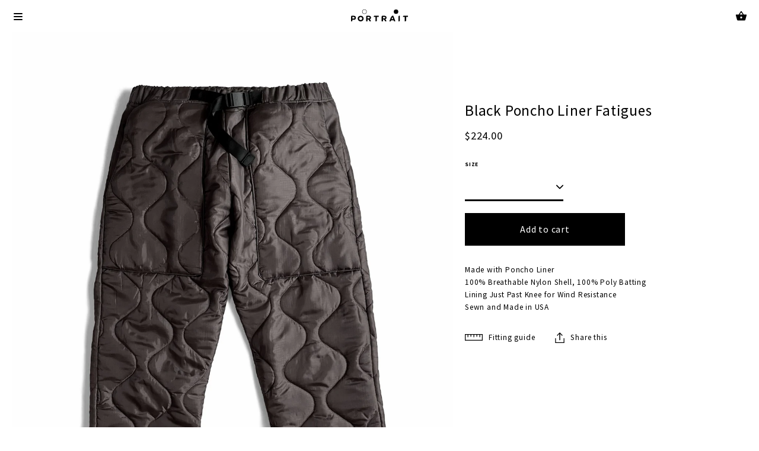

--- FILE ---
content_type: text/html; charset=utf-8
request_url: https://o-portrait-o.com/collections/all/products/poncho-liner-fatigues-black
body_size: 14480
content:
<!doctype html>
<head>
  <title>Black Poncho Liner Fatigues</title>
  <meta charset="utf-8">
  <meta http-equiv="X-UA-Compatible" content="IE=edge,chrome=1">
  <meta name="description" content="Made with Poncho Liner100% Breathable Nylon Shell, 100% Poly BattingLining Just Past Knee for Wind ResistanceSewn and Made in USA">
  <link rel="canonical" href="https://o-portrait-o.com/products/poncho-liner-fatigues-black">
  <link rel="icon" type="image/png" href="//o-portrait-o.com/cdn/shop/files/Screenshot_2019-12-11_at_1.14.19_AM.jpeg?v=1613573231">
  <meta name="viewport" content="width=device-width,initial-scale=1,shrink-to-fit=no">
  <style>
    @font-face {
  font-family: "Source Sans Pro";
  font-weight: 400;
  font-style: normal;
  src: url("//o-portrait-o.com/cdn/fonts/source_sans_pro/sourcesanspro_n4.50ae3e156aed9a794db7e94c4d00984c7b66616c.woff2") format("woff2"),
       url("//o-portrait-o.com/cdn/fonts/source_sans_pro/sourcesanspro_n4.d1662e048bd96ae7123e46600ff9744c0d84502d.woff") format("woff");
}

    @font-face {
  font-family: "Source Sans Pro";
  font-weight: 600;
  font-style: normal;
  src: url("//o-portrait-o.com/cdn/fonts/source_sans_pro/sourcesanspro_n6.cdbfc001bf7647698fff34a09dc1c625e4008e01.woff2") format("woff2"),
       url("//o-portrait-o.com/cdn/fonts/source_sans_pro/sourcesanspro_n6.75b644b223b15254f28282d56f730f2224564c8d.woff") format("woff");
}

  </style>
  <script>window.performance && window.performance.mark && window.performance.mark('shopify.content_for_header.start');</script><meta id="shopify-digital-wallet" name="shopify-digital-wallet" content="/9937649715/digital_wallets/dialog">
<meta name="shopify-checkout-api-token" content="6a01edb90cddd88592d124d1887b69e6">
<link rel="alternate" type="application/json+oembed" href="https://o-portrait-o.com/products/poncho-liner-fatigues-black.oembed">
<script async="async" src="/checkouts/internal/preloads.js?locale=en-US"></script>
<link rel="preconnect" href="https://shop.app" crossorigin="anonymous">
<script async="async" src="https://shop.app/checkouts/internal/preloads.js?locale=en-US&shop_id=9937649715" crossorigin="anonymous"></script>
<script id="apple-pay-shop-capabilities" type="application/json">{"shopId":9937649715,"countryCode":"US","currencyCode":"USD","merchantCapabilities":["supports3DS"],"merchantId":"gid:\/\/shopify\/Shop\/9937649715","merchantName":"P O R T R A I T","requiredBillingContactFields":["postalAddress","email"],"requiredShippingContactFields":["postalAddress","email"],"shippingType":"shipping","supportedNetworks":["visa","masterCard","amex","discover","elo","jcb"],"total":{"type":"pending","label":"P O R T R A I T","amount":"1.00"},"shopifyPaymentsEnabled":true,"supportsSubscriptions":true}</script>
<script id="shopify-features" type="application/json">{"accessToken":"6a01edb90cddd88592d124d1887b69e6","betas":["rich-media-storefront-analytics"],"domain":"o-portrait-o.com","predictiveSearch":true,"shopId":9937649715,"locale":"en"}</script>
<script>var Shopify = Shopify || {};
Shopify.shop = "portraitseoul.myshopify.com";
Shopify.locale = "en";
Shopify.currency = {"active":"USD","rate":"1.0"};
Shopify.country = "US";
Shopify.theme = {"name":"[LIVE] A121519-SethPublished","id":80232677427,"schema_name":"Themekit template theme","schema_version":"1.0.0","theme_store_id":null,"role":"main"};
Shopify.theme.handle = "null";
Shopify.theme.style = {"id":null,"handle":null};
Shopify.cdnHost = "o-portrait-o.com/cdn";
Shopify.routes = Shopify.routes || {};
Shopify.routes.root = "/";</script>
<script type="module">!function(o){(o.Shopify=o.Shopify||{}).modules=!0}(window);</script>
<script>!function(o){function n(){var o=[];function n(){o.push(Array.prototype.slice.apply(arguments))}return n.q=o,n}var t=o.Shopify=o.Shopify||{};t.loadFeatures=n(),t.autoloadFeatures=n()}(window);</script>
<script>
  window.ShopifyPay = window.ShopifyPay || {};
  window.ShopifyPay.apiHost = "shop.app\/pay";
  window.ShopifyPay.redirectState = null;
</script>
<script id="shop-js-analytics" type="application/json">{"pageType":"product"}</script>
<script defer="defer" async type="module" src="//o-portrait-o.com/cdn/shopifycloud/shop-js/modules/v2/client.init-shop-cart-sync_BN7fPSNr.en.esm.js"></script>
<script defer="defer" async type="module" src="//o-portrait-o.com/cdn/shopifycloud/shop-js/modules/v2/chunk.common_Cbph3Kss.esm.js"></script>
<script defer="defer" async type="module" src="//o-portrait-o.com/cdn/shopifycloud/shop-js/modules/v2/chunk.modal_DKumMAJ1.esm.js"></script>
<script type="module">
  await import("//o-portrait-o.com/cdn/shopifycloud/shop-js/modules/v2/client.init-shop-cart-sync_BN7fPSNr.en.esm.js");
await import("//o-portrait-o.com/cdn/shopifycloud/shop-js/modules/v2/chunk.common_Cbph3Kss.esm.js");
await import("//o-portrait-o.com/cdn/shopifycloud/shop-js/modules/v2/chunk.modal_DKumMAJ1.esm.js");

  window.Shopify.SignInWithShop?.initShopCartSync?.({"fedCMEnabled":true,"windoidEnabled":true});

</script>
<script>
  window.Shopify = window.Shopify || {};
  if (!window.Shopify.featureAssets) window.Shopify.featureAssets = {};
  window.Shopify.featureAssets['shop-js'] = {"shop-cart-sync":["modules/v2/client.shop-cart-sync_CJVUk8Jm.en.esm.js","modules/v2/chunk.common_Cbph3Kss.esm.js","modules/v2/chunk.modal_DKumMAJ1.esm.js"],"init-fed-cm":["modules/v2/client.init-fed-cm_7Fvt41F4.en.esm.js","modules/v2/chunk.common_Cbph3Kss.esm.js","modules/v2/chunk.modal_DKumMAJ1.esm.js"],"init-shop-email-lookup-coordinator":["modules/v2/client.init-shop-email-lookup-coordinator_Cc088_bR.en.esm.js","modules/v2/chunk.common_Cbph3Kss.esm.js","modules/v2/chunk.modal_DKumMAJ1.esm.js"],"init-windoid":["modules/v2/client.init-windoid_hPopwJRj.en.esm.js","modules/v2/chunk.common_Cbph3Kss.esm.js","modules/v2/chunk.modal_DKumMAJ1.esm.js"],"shop-button":["modules/v2/client.shop-button_B0jaPSNF.en.esm.js","modules/v2/chunk.common_Cbph3Kss.esm.js","modules/v2/chunk.modal_DKumMAJ1.esm.js"],"shop-cash-offers":["modules/v2/client.shop-cash-offers_DPIskqss.en.esm.js","modules/v2/chunk.common_Cbph3Kss.esm.js","modules/v2/chunk.modal_DKumMAJ1.esm.js"],"shop-toast-manager":["modules/v2/client.shop-toast-manager_CK7RT69O.en.esm.js","modules/v2/chunk.common_Cbph3Kss.esm.js","modules/v2/chunk.modal_DKumMAJ1.esm.js"],"init-shop-cart-sync":["modules/v2/client.init-shop-cart-sync_BN7fPSNr.en.esm.js","modules/v2/chunk.common_Cbph3Kss.esm.js","modules/v2/chunk.modal_DKumMAJ1.esm.js"],"init-customer-accounts-sign-up":["modules/v2/client.init-customer-accounts-sign-up_CfPf4CXf.en.esm.js","modules/v2/client.shop-login-button_DeIztwXF.en.esm.js","modules/v2/chunk.common_Cbph3Kss.esm.js","modules/v2/chunk.modal_DKumMAJ1.esm.js"],"pay-button":["modules/v2/client.pay-button_CgIwFSYN.en.esm.js","modules/v2/chunk.common_Cbph3Kss.esm.js","modules/v2/chunk.modal_DKumMAJ1.esm.js"],"init-customer-accounts":["modules/v2/client.init-customer-accounts_DQ3x16JI.en.esm.js","modules/v2/client.shop-login-button_DeIztwXF.en.esm.js","modules/v2/chunk.common_Cbph3Kss.esm.js","modules/v2/chunk.modal_DKumMAJ1.esm.js"],"avatar":["modules/v2/client.avatar_BTnouDA3.en.esm.js"],"init-shop-for-new-customer-accounts":["modules/v2/client.init-shop-for-new-customer-accounts_CsZy_esa.en.esm.js","modules/v2/client.shop-login-button_DeIztwXF.en.esm.js","modules/v2/chunk.common_Cbph3Kss.esm.js","modules/v2/chunk.modal_DKumMAJ1.esm.js"],"shop-follow-button":["modules/v2/client.shop-follow-button_BRMJjgGd.en.esm.js","modules/v2/chunk.common_Cbph3Kss.esm.js","modules/v2/chunk.modal_DKumMAJ1.esm.js"],"checkout-modal":["modules/v2/client.checkout-modal_B9Drz_yf.en.esm.js","modules/v2/chunk.common_Cbph3Kss.esm.js","modules/v2/chunk.modal_DKumMAJ1.esm.js"],"shop-login-button":["modules/v2/client.shop-login-button_DeIztwXF.en.esm.js","modules/v2/chunk.common_Cbph3Kss.esm.js","modules/v2/chunk.modal_DKumMAJ1.esm.js"],"lead-capture":["modules/v2/client.lead-capture_DXYzFM3R.en.esm.js","modules/v2/chunk.common_Cbph3Kss.esm.js","modules/v2/chunk.modal_DKumMAJ1.esm.js"],"shop-login":["modules/v2/client.shop-login_CA5pJqmO.en.esm.js","modules/v2/chunk.common_Cbph3Kss.esm.js","modules/v2/chunk.modal_DKumMAJ1.esm.js"],"payment-terms":["modules/v2/client.payment-terms_BxzfvcZJ.en.esm.js","modules/v2/chunk.common_Cbph3Kss.esm.js","modules/v2/chunk.modal_DKumMAJ1.esm.js"]};
</script>
<script>(function() {
  var isLoaded = false;
  function asyncLoad() {
    if (isLoaded) return;
    isLoaded = true;
    var urls = ["https:\/\/chimpstatic.com\/mcjs-connected\/js\/users\/09de94457efe328598bd8ed4a\/faedc138320d9d8d14a737f44.js?shop=portraitseoul.myshopify.com"];
    for (var i = 0; i < urls.length; i++) {
      var s = document.createElement('script');
      s.type = 'text/javascript';
      s.async = true;
      s.src = urls[i];
      var x = document.getElementsByTagName('script')[0];
      x.parentNode.insertBefore(s, x);
    }
  };
  if(window.attachEvent) {
    window.attachEvent('onload', asyncLoad);
  } else {
    window.addEventListener('load', asyncLoad, false);
  }
})();</script>
<script id="__st">var __st={"a":9937649715,"offset":-18000,"reqid":"95cdcd93-6f42-48f4-86c0-5ffeb93755e0-1769969610","pageurl":"o-portrait-o.com\/collections\/all\/products\/poncho-liner-fatigues-black","u":"102b682c160a","p":"product","rtyp":"product","rid":6661213356083};</script>
<script>window.ShopifyPaypalV4VisibilityTracking = true;</script>
<script id="captcha-bootstrap">!function(){'use strict';const t='contact',e='account',n='new_comment',o=[[t,t],['blogs',n],['comments',n],[t,'customer']],c=[[e,'customer_login'],[e,'guest_login'],[e,'recover_customer_password'],[e,'create_customer']],r=t=>t.map((([t,e])=>`form[action*='/${t}']:not([data-nocaptcha='true']) input[name='form_type'][value='${e}']`)).join(','),a=t=>()=>t?[...document.querySelectorAll(t)].map((t=>t.form)):[];function s(){const t=[...o],e=r(t);return a(e)}const i='password',u='form_key',d=['recaptcha-v3-token','g-recaptcha-response','h-captcha-response',i],f=()=>{try{return window.sessionStorage}catch{return}},m='__shopify_v',_=t=>t.elements[u];function p(t,e,n=!1){try{const o=window.sessionStorage,c=JSON.parse(o.getItem(e)),{data:r}=function(t){const{data:e,action:n}=t;return t[m]||n?{data:e,action:n}:{data:t,action:n}}(c);for(const[e,n]of Object.entries(r))t.elements[e]&&(t.elements[e].value=n);n&&o.removeItem(e)}catch(o){console.error('form repopulation failed',{error:o})}}const l='form_type',E='cptcha';function T(t){t.dataset[E]=!0}const w=window,h=w.document,L='Shopify',v='ce_forms',y='captcha';let A=!1;((t,e)=>{const n=(g='f06e6c50-85a8-45c8-87d0-21a2b65856fe',I='https://cdn.shopify.com/shopifycloud/storefront-forms-hcaptcha/ce_storefront_forms_captcha_hcaptcha.v1.5.2.iife.js',D={infoText:'Protected by hCaptcha',privacyText:'Privacy',termsText:'Terms'},(t,e,n)=>{const o=w[L][v],c=o.bindForm;if(c)return c(t,g,e,D).then(n);var r;o.q.push([[t,g,e,D],n]),r=I,A||(h.body.append(Object.assign(h.createElement('script'),{id:'captcha-provider',async:!0,src:r})),A=!0)});var g,I,D;w[L]=w[L]||{},w[L][v]=w[L][v]||{},w[L][v].q=[],w[L][y]=w[L][y]||{},w[L][y].protect=function(t,e){n(t,void 0,e),T(t)},Object.freeze(w[L][y]),function(t,e,n,w,h,L){const[v,y,A,g]=function(t,e,n){const i=e?o:[],u=t?c:[],d=[...i,...u],f=r(d),m=r(i),_=r(d.filter((([t,e])=>n.includes(e))));return[a(f),a(m),a(_),s()]}(w,h,L),I=t=>{const e=t.target;return e instanceof HTMLFormElement?e:e&&e.form},D=t=>v().includes(t);t.addEventListener('submit',(t=>{const e=I(t);if(!e)return;const n=D(e)&&!e.dataset.hcaptchaBound&&!e.dataset.recaptchaBound,o=_(e),c=g().includes(e)&&(!o||!o.value);(n||c)&&t.preventDefault(),c&&!n&&(function(t){try{if(!f())return;!function(t){const e=f();if(!e)return;const n=_(t);if(!n)return;const o=n.value;o&&e.removeItem(o)}(t);const e=Array.from(Array(32),(()=>Math.random().toString(36)[2])).join('');!function(t,e){_(t)||t.append(Object.assign(document.createElement('input'),{type:'hidden',name:u})),t.elements[u].value=e}(t,e),function(t,e){const n=f();if(!n)return;const o=[...t.querySelectorAll(`input[type='${i}']`)].map((({name:t})=>t)),c=[...d,...o],r={};for(const[a,s]of new FormData(t).entries())c.includes(a)||(r[a]=s);n.setItem(e,JSON.stringify({[m]:1,action:t.action,data:r}))}(t,e)}catch(e){console.error('failed to persist form',e)}}(e),e.submit())}));const S=(t,e)=>{t&&!t.dataset[E]&&(n(t,e.some((e=>e===t))),T(t))};for(const o of['focusin','change'])t.addEventListener(o,(t=>{const e=I(t);D(e)&&S(e,y())}));const B=e.get('form_key'),M=e.get(l),P=B&&M;t.addEventListener('DOMContentLoaded',(()=>{const t=y();if(P)for(const e of t)e.elements[l].value===M&&p(e,B);[...new Set([...A(),...v().filter((t=>'true'===t.dataset.shopifyCaptcha))])].forEach((e=>S(e,t)))}))}(h,new URLSearchParams(w.location.search),n,t,e,['guest_login'])})(!0,!0)}();</script>
<script integrity="sha256-4kQ18oKyAcykRKYeNunJcIwy7WH5gtpwJnB7kiuLZ1E=" data-source-attribution="shopify.loadfeatures" defer="defer" src="//o-portrait-o.com/cdn/shopifycloud/storefront/assets/storefront/load_feature-a0a9edcb.js" crossorigin="anonymous"></script>
<script crossorigin="anonymous" defer="defer" src="//o-portrait-o.com/cdn/shopifycloud/storefront/assets/shopify_pay/storefront-65b4c6d7.js?v=20250812"></script>
<script data-source-attribution="shopify.dynamic_checkout.dynamic.init">var Shopify=Shopify||{};Shopify.PaymentButton=Shopify.PaymentButton||{isStorefrontPortableWallets:!0,init:function(){window.Shopify.PaymentButton.init=function(){};var t=document.createElement("script");t.src="https://o-portrait-o.com/cdn/shopifycloud/portable-wallets/latest/portable-wallets.en.js",t.type="module",document.head.appendChild(t)}};
</script>
<script data-source-attribution="shopify.dynamic_checkout.buyer_consent">
  function portableWalletsHideBuyerConsent(e){var t=document.getElementById("shopify-buyer-consent"),n=document.getElementById("shopify-subscription-policy-button");t&&n&&(t.classList.add("hidden"),t.setAttribute("aria-hidden","true"),n.removeEventListener("click",e))}function portableWalletsShowBuyerConsent(e){var t=document.getElementById("shopify-buyer-consent"),n=document.getElementById("shopify-subscription-policy-button");t&&n&&(t.classList.remove("hidden"),t.removeAttribute("aria-hidden"),n.addEventListener("click",e))}window.Shopify?.PaymentButton&&(window.Shopify.PaymentButton.hideBuyerConsent=portableWalletsHideBuyerConsent,window.Shopify.PaymentButton.showBuyerConsent=portableWalletsShowBuyerConsent);
</script>
<script data-source-attribution="shopify.dynamic_checkout.cart.bootstrap">document.addEventListener("DOMContentLoaded",(function(){function t(){return document.querySelector("shopify-accelerated-checkout-cart, shopify-accelerated-checkout")}if(t())Shopify.PaymentButton.init();else{new MutationObserver((function(e,n){t()&&(Shopify.PaymentButton.init(),n.disconnect())})).observe(document.body,{childList:!0,subtree:!0})}}));
</script>
<link id="shopify-accelerated-checkout-styles" rel="stylesheet" media="screen" href="https://o-portrait-o.com/cdn/shopifycloud/portable-wallets/latest/accelerated-checkout-backwards-compat.css" crossorigin="anonymous">
<style id="shopify-accelerated-checkout-cart">
        #shopify-buyer-consent {
  margin-top: 1em;
  display: inline-block;
  width: 100%;
}

#shopify-buyer-consent.hidden {
  display: none;
}

#shopify-subscription-policy-button {
  background: none;
  border: none;
  padding: 0;
  text-decoration: underline;
  font-size: inherit;
  cursor: pointer;
}

#shopify-subscription-policy-button::before {
  box-shadow: none;
}

      </style>

<script>window.performance && window.performance.mark && window.performance.mark('shopify.content_for_header.end');</script>
  
  <script src="//o-portrait-o.com/cdn/shop/t/23/assets/bundle.js?v=107788938420203073731576543960" type="text/javascript"></script>
<meta property="og:image" content="https://cdn.shopify.com/s/files/1/0099/3764/9715/products/blackfront.jpg?v=1642397296" />
<meta property="og:image:secure_url" content="https://cdn.shopify.com/s/files/1/0099/3764/9715/products/blackfront.jpg?v=1642397296" />
<meta property="og:image:width" content="3000" />
<meta property="og:image:height" content="4000" />
<link href="https://monorail-edge.shopifysvc.com" rel="dns-prefetch">
<script>(function(){if ("sendBeacon" in navigator && "performance" in window) {try {var session_token_from_headers = performance.getEntriesByType('navigation')[0].serverTiming.find(x => x.name == '_s').description;} catch {var session_token_from_headers = undefined;}var session_cookie_matches = document.cookie.match(/_shopify_s=([^;]*)/);var session_token_from_cookie = session_cookie_matches && session_cookie_matches.length === 2 ? session_cookie_matches[1] : "";var session_token = session_token_from_headers || session_token_from_cookie || "";function handle_abandonment_event(e) {var entries = performance.getEntries().filter(function(entry) {return /monorail-edge.shopifysvc.com/.test(entry.name);});if (!window.abandonment_tracked && entries.length === 0) {window.abandonment_tracked = true;var currentMs = Date.now();var navigation_start = performance.timing.navigationStart;var payload = {shop_id: 9937649715,url: window.location.href,navigation_start,duration: currentMs - navigation_start,session_token,page_type: "product"};window.navigator.sendBeacon("https://monorail-edge.shopifysvc.com/v1/produce", JSON.stringify({schema_id: "online_store_buyer_site_abandonment/1.1",payload: payload,metadata: {event_created_at_ms: currentMs,event_sent_at_ms: currentMs}}));}}window.addEventListener('pagehide', handle_abandonment_event);}}());</script>
<script id="web-pixels-manager-setup">(function e(e,d,r,n,o){if(void 0===o&&(o={}),!Boolean(null===(a=null===(i=window.Shopify)||void 0===i?void 0:i.analytics)||void 0===a?void 0:a.replayQueue)){var i,a;window.Shopify=window.Shopify||{};var t=window.Shopify;t.analytics=t.analytics||{};var s=t.analytics;s.replayQueue=[],s.publish=function(e,d,r){return s.replayQueue.push([e,d,r]),!0};try{self.performance.mark("wpm:start")}catch(e){}var l=function(){var e={modern:/Edge?\/(1{2}[4-9]|1[2-9]\d|[2-9]\d{2}|\d{4,})\.\d+(\.\d+|)|Firefox\/(1{2}[4-9]|1[2-9]\d|[2-9]\d{2}|\d{4,})\.\d+(\.\d+|)|Chrom(ium|e)\/(9{2}|\d{3,})\.\d+(\.\d+|)|(Maci|X1{2}).+ Version\/(15\.\d+|(1[6-9]|[2-9]\d|\d{3,})\.\d+)([,.]\d+|)( \(\w+\)|)( Mobile\/\w+|) Safari\/|Chrome.+OPR\/(9{2}|\d{3,})\.\d+\.\d+|(CPU[ +]OS|iPhone[ +]OS|CPU[ +]iPhone|CPU IPhone OS|CPU iPad OS)[ +]+(15[._]\d+|(1[6-9]|[2-9]\d|\d{3,})[._]\d+)([._]\d+|)|Android:?[ /-](13[3-9]|1[4-9]\d|[2-9]\d{2}|\d{4,})(\.\d+|)(\.\d+|)|Android.+Firefox\/(13[5-9]|1[4-9]\d|[2-9]\d{2}|\d{4,})\.\d+(\.\d+|)|Android.+Chrom(ium|e)\/(13[3-9]|1[4-9]\d|[2-9]\d{2}|\d{4,})\.\d+(\.\d+|)|SamsungBrowser\/([2-9]\d|\d{3,})\.\d+/,legacy:/Edge?\/(1[6-9]|[2-9]\d|\d{3,})\.\d+(\.\d+|)|Firefox\/(5[4-9]|[6-9]\d|\d{3,})\.\d+(\.\d+|)|Chrom(ium|e)\/(5[1-9]|[6-9]\d|\d{3,})\.\d+(\.\d+|)([\d.]+$|.*Safari\/(?![\d.]+ Edge\/[\d.]+$))|(Maci|X1{2}).+ Version\/(10\.\d+|(1[1-9]|[2-9]\d|\d{3,})\.\d+)([,.]\d+|)( \(\w+\)|)( Mobile\/\w+|) Safari\/|Chrome.+OPR\/(3[89]|[4-9]\d|\d{3,})\.\d+\.\d+|(CPU[ +]OS|iPhone[ +]OS|CPU[ +]iPhone|CPU IPhone OS|CPU iPad OS)[ +]+(10[._]\d+|(1[1-9]|[2-9]\d|\d{3,})[._]\d+)([._]\d+|)|Android:?[ /-](13[3-9]|1[4-9]\d|[2-9]\d{2}|\d{4,})(\.\d+|)(\.\d+|)|Mobile Safari.+OPR\/([89]\d|\d{3,})\.\d+\.\d+|Android.+Firefox\/(13[5-9]|1[4-9]\d|[2-9]\d{2}|\d{4,})\.\d+(\.\d+|)|Android.+Chrom(ium|e)\/(13[3-9]|1[4-9]\d|[2-9]\d{2}|\d{4,})\.\d+(\.\d+|)|Android.+(UC? ?Browser|UCWEB|U3)[ /]?(15\.([5-9]|\d{2,})|(1[6-9]|[2-9]\d|\d{3,})\.\d+)\.\d+|SamsungBrowser\/(5\.\d+|([6-9]|\d{2,})\.\d+)|Android.+MQ{2}Browser\/(14(\.(9|\d{2,})|)|(1[5-9]|[2-9]\d|\d{3,})(\.\d+|))(\.\d+|)|K[Aa][Ii]OS\/(3\.\d+|([4-9]|\d{2,})\.\d+)(\.\d+|)/},d=e.modern,r=e.legacy,n=navigator.userAgent;return n.match(d)?"modern":n.match(r)?"legacy":"unknown"}(),u="modern"===l?"modern":"legacy",c=(null!=n?n:{modern:"",legacy:""})[u],f=function(e){return[e.baseUrl,"/wpm","/b",e.hashVersion,"modern"===e.buildTarget?"m":"l",".js"].join("")}({baseUrl:d,hashVersion:r,buildTarget:u}),m=function(e){var d=e.version,r=e.bundleTarget,n=e.surface,o=e.pageUrl,i=e.monorailEndpoint;return{emit:function(e){var a=e.status,t=e.errorMsg,s=(new Date).getTime(),l=JSON.stringify({metadata:{event_sent_at_ms:s},events:[{schema_id:"web_pixels_manager_load/3.1",payload:{version:d,bundle_target:r,page_url:o,status:a,surface:n,error_msg:t},metadata:{event_created_at_ms:s}}]});if(!i)return console&&console.warn&&console.warn("[Web Pixels Manager] No Monorail endpoint provided, skipping logging."),!1;try{return self.navigator.sendBeacon.bind(self.navigator)(i,l)}catch(e){}var u=new XMLHttpRequest;try{return u.open("POST",i,!0),u.setRequestHeader("Content-Type","text/plain"),u.send(l),!0}catch(e){return console&&console.warn&&console.warn("[Web Pixels Manager] Got an unhandled error while logging to Monorail."),!1}}}}({version:r,bundleTarget:l,surface:e.surface,pageUrl:self.location.href,monorailEndpoint:e.monorailEndpoint});try{o.browserTarget=l,function(e){var d=e.src,r=e.async,n=void 0===r||r,o=e.onload,i=e.onerror,a=e.sri,t=e.scriptDataAttributes,s=void 0===t?{}:t,l=document.createElement("script"),u=document.querySelector("head"),c=document.querySelector("body");if(l.async=n,l.src=d,a&&(l.integrity=a,l.crossOrigin="anonymous"),s)for(var f in s)if(Object.prototype.hasOwnProperty.call(s,f))try{l.dataset[f]=s[f]}catch(e){}if(o&&l.addEventListener("load",o),i&&l.addEventListener("error",i),u)u.appendChild(l);else{if(!c)throw new Error("Did not find a head or body element to append the script");c.appendChild(l)}}({src:f,async:!0,onload:function(){if(!function(){var e,d;return Boolean(null===(d=null===(e=window.Shopify)||void 0===e?void 0:e.analytics)||void 0===d?void 0:d.initialized)}()){var d=window.webPixelsManager.init(e)||void 0;if(d){var r=window.Shopify.analytics;r.replayQueue.forEach((function(e){var r=e[0],n=e[1],o=e[2];d.publishCustomEvent(r,n,o)})),r.replayQueue=[],r.publish=d.publishCustomEvent,r.visitor=d.visitor,r.initialized=!0}}},onerror:function(){return m.emit({status:"failed",errorMsg:"".concat(f," has failed to load")})},sri:function(e){var d=/^sha384-[A-Za-z0-9+/=]+$/;return"string"==typeof e&&d.test(e)}(c)?c:"",scriptDataAttributes:o}),m.emit({status:"loading"})}catch(e){m.emit({status:"failed",errorMsg:(null==e?void 0:e.message)||"Unknown error"})}}})({shopId: 9937649715,storefrontBaseUrl: "https://o-portrait-o.com",extensionsBaseUrl: "https://extensions.shopifycdn.com/cdn/shopifycloud/web-pixels-manager",monorailEndpoint: "https://monorail-edge.shopifysvc.com/unstable/produce_batch",surface: "storefront-renderer",enabledBetaFlags: ["2dca8a86"],webPixelsConfigList: [{"id":"77692979","configuration":"{\"pixel_id\":\"2643419319320527\",\"pixel_type\":\"facebook_pixel\",\"metaapp_system_user_token\":\"-\"}","eventPayloadVersion":"v1","runtimeContext":"OPEN","scriptVersion":"ca16bc87fe92b6042fbaa3acc2fbdaa6","type":"APP","apiClientId":2329312,"privacyPurposes":["ANALYTICS","MARKETING","SALE_OF_DATA"],"dataSharingAdjustments":{"protectedCustomerApprovalScopes":["read_customer_address","read_customer_email","read_customer_name","read_customer_personal_data","read_customer_phone"]}},{"id":"shopify-app-pixel","configuration":"{}","eventPayloadVersion":"v1","runtimeContext":"STRICT","scriptVersion":"0450","apiClientId":"shopify-pixel","type":"APP","privacyPurposes":["ANALYTICS","MARKETING"]},{"id":"shopify-custom-pixel","eventPayloadVersion":"v1","runtimeContext":"LAX","scriptVersion":"0450","apiClientId":"shopify-pixel","type":"CUSTOM","privacyPurposes":["ANALYTICS","MARKETING"]}],isMerchantRequest: false,initData: {"shop":{"name":"P O R T R A I T","paymentSettings":{"currencyCode":"USD"},"myshopifyDomain":"portraitseoul.myshopify.com","countryCode":"US","storefrontUrl":"https:\/\/o-portrait-o.com"},"customer":null,"cart":null,"checkout":null,"productVariants":[{"price":{"amount":224.0,"currencyCode":"USD"},"product":{"title":"Black Poncho Liner Fatigues","vendor":"Portrait","id":"6661213356083","untranslatedTitle":"Black Poncho Liner Fatigues","url":"\/products\/poncho-liner-fatigues-black","type":"Pants"},"id":"39976570880051","image":{"src":"\/\/o-portrait-o.com\/cdn\/shop\/products\/blackfront.jpg?v=1642397296"},"sku":"3","title":"M\/L","untranslatedTitle":"M\/L"},{"price":{"amount":224.0,"currencyCode":"USD"},"product":{"title":"Black Poncho Liner Fatigues","vendor":"Portrait","id":"6661213356083","untranslatedTitle":"Black Poncho Liner Fatigues","url":"\/products\/poncho-liner-fatigues-black","type":"Pants"},"id":"39976570912819","image":{"src":"\/\/o-portrait-o.com\/cdn\/shop\/products\/blackfront.jpg?v=1642397296"},"sku":"4","title":"L\/XL","untranslatedTitle":"L\/XL"}],"purchasingCompany":null},},"https://o-portrait-o.com/cdn","1d2a099fw23dfb22ep557258f5m7a2edbae",{"modern":"","legacy":""},{"shopId":"9937649715","storefrontBaseUrl":"https:\/\/o-portrait-o.com","extensionBaseUrl":"https:\/\/extensions.shopifycdn.com\/cdn\/shopifycloud\/web-pixels-manager","surface":"storefront-renderer","enabledBetaFlags":"[\"2dca8a86\"]","isMerchantRequest":"false","hashVersion":"1d2a099fw23dfb22ep557258f5m7a2edbae","publish":"custom","events":"[[\"page_viewed\",{}],[\"product_viewed\",{\"productVariant\":{\"price\":{\"amount\":224.0,\"currencyCode\":\"USD\"},\"product\":{\"title\":\"Black Poncho Liner Fatigues\",\"vendor\":\"Portrait\",\"id\":\"6661213356083\",\"untranslatedTitle\":\"Black Poncho Liner Fatigues\",\"url\":\"\/products\/poncho-liner-fatigues-black\",\"type\":\"Pants\"},\"id\":\"39976570880051\",\"image\":{\"src\":\"\/\/o-portrait-o.com\/cdn\/shop\/products\/blackfront.jpg?v=1642397296\"},\"sku\":\"3\",\"title\":\"M\/L\",\"untranslatedTitle\":\"M\/L\"}}]]"});</script><script>
  window.ShopifyAnalytics = window.ShopifyAnalytics || {};
  window.ShopifyAnalytics.meta = window.ShopifyAnalytics.meta || {};
  window.ShopifyAnalytics.meta.currency = 'USD';
  var meta = {"product":{"id":6661213356083,"gid":"gid:\/\/shopify\/Product\/6661213356083","vendor":"Portrait","type":"Pants","handle":"poncho-liner-fatigues-black","variants":[{"id":39976570880051,"price":22400,"name":"Black Poncho Liner Fatigues - M\/L","public_title":"M\/L","sku":"3"},{"id":39976570912819,"price":22400,"name":"Black Poncho Liner Fatigues - L\/XL","public_title":"L\/XL","sku":"4"}],"remote":false},"page":{"pageType":"product","resourceType":"product","resourceId":6661213356083,"requestId":"95cdcd93-6f42-48f4-86c0-5ffeb93755e0-1769969610"}};
  for (var attr in meta) {
    window.ShopifyAnalytics.meta[attr] = meta[attr];
  }
</script>
<script class="analytics">
  (function () {
    var customDocumentWrite = function(content) {
      var jquery = null;

      if (window.jQuery) {
        jquery = window.jQuery;
      } else if (window.Checkout && window.Checkout.$) {
        jquery = window.Checkout.$;
      }

      if (jquery) {
        jquery('body').append(content);
      }
    };

    var hasLoggedConversion = function(token) {
      if (token) {
        return document.cookie.indexOf('loggedConversion=' + token) !== -1;
      }
      return false;
    }

    var setCookieIfConversion = function(token) {
      if (token) {
        var twoMonthsFromNow = new Date(Date.now());
        twoMonthsFromNow.setMonth(twoMonthsFromNow.getMonth() + 2);

        document.cookie = 'loggedConversion=' + token + '; expires=' + twoMonthsFromNow;
      }
    }

    var trekkie = window.ShopifyAnalytics.lib = window.trekkie = window.trekkie || [];
    if (trekkie.integrations) {
      return;
    }
    trekkie.methods = [
      'identify',
      'page',
      'ready',
      'track',
      'trackForm',
      'trackLink'
    ];
    trekkie.factory = function(method) {
      return function() {
        var args = Array.prototype.slice.call(arguments);
        args.unshift(method);
        trekkie.push(args);
        return trekkie;
      };
    };
    for (var i = 0; i < trekkie.methods.length; i++) {
      var key = trekkie.methods[i];
      trekkie[key] = trekkie.factory(key);
    }
    trekkie.load = function(config) {
      trekkie.config = config || {};
      trekkie.config.initialDocumentCookie = document.cookie;
      var first = document.getElementsByTagName('script')[0];
      var script = document.createElement('script');
      script.type = 'text/javascript';
      script.onerror = function(e) {
        var scriptFallback = document.createElement('script');
        scriptFallback.type = 'text/javascript';
        scriptFallback.onerror = function(error) {
                var Monorail = {
      produce: function produce(monorailDomain, schemaId, payload) {
        var currentMs = new Date().getTime();
        var event = {
          schema_id: schemaId,
          payload: payload,
          metadata: {
            event_created_at_ms: currentMs,
            event_sent_at_ms: currentMs
          }
        };
        return Monorail.sendRequest("https://" + monorailDomain + "/v1/produce", JSON.stringify(event));
      },
      sendRequest: function sendRequest(endpointUrl, payload) {
        // Try the sendBeacon API
        if (window && window.navigator && typeof window.navigator.sendBeacon === 'function' && typeof window.Blob === 'function' && !Monorail.isIos12()) {
          var blobData = new window.Blob([payload], {
            type: 'text/plain'
          });

          if (window.navigator.sendBeacon(endpointUrl, blobData)) {
            return true;
          } // sendBeacon was not successful

        } // XHR beacon

        var xhr = new XMLHttpRequest();

        try {
          xhr.open('POST', endpointUrl);
          xhr.setRequestHeader('Content-Type', 'text/plain');
          xhr.send(payload);
        } catch (e) {
          console.log(e);
        }

        return false;
      },
      isIos12: function isIos12() {
        return window.navigator.userAgent.lastIndexOf('iPhone; CPU iPhone OS 12_') !== -1 || window.navigator.userAgent.lastIndexOf('iPad; CPU OS 12_') !== -1;
      }
    };
    Monorail.produce('monorail-edge.shopifysvc.com',
      'trekkie_storefront_load_errors/1.1',
      {shop_id: 9937649715,
      theme_id: 80232677427,
      app_name: "storefront",
      context_url: window.location.href,
      source_url: "//o-portrait-o.com/cdn/s/trekkie.storefront.c59ea00e0474b293ae6629561379568a2d7c4bba.min.js"});

        };
        scriptFallback.async = true;
        scriptFallback.src = '//o-portrait-o.com/cdn/s/trekkie.storefront.c59ea00e0474b293ae6629561379568a2d7c4bba.min.js';
        first.parentNode.insertBefore(scriptFallback, first);
      };
      script.async = true;
      script.src = '//o-portrait-o.com/cdn/s/trekkie.storefront.c59ea00e0474b293ae6629561379568a2d7c4bba.min.js';
      first.parentNode.insertBefore(script, first);
    };
    trekkie.load(
      {"Trekkie":{"appName":"storefront","development":false,"defaultAttributes":{"shopId":9937649715,"isMerchantRequest":null,"themeId":80232677427,"themeCityHash":"8649297120623349165","contentLanguage":"en","currency":"USD","eventMetadataId":"87b232a3-f293-42af-b322-63b8b161f874"},"isServerSideCookieWritingEnabled":true,"monorailRegion":"shop_domain","enabledBetaFlags":["65f19447","b5387b81"]},"Session Attribution":{},"S2S":{"facebookCapiEnabled":true,"source":"trekkie-storefront-renderer","apiClientId":580111}}
    );

    var loaded = false;
    trekkie.ready(function() {
      if (loaded) return;
      loaded = true;

      window.ShopifyAnalytics.lib = window.trekkie;

      var originalDocumentWrite = document.write;
      document.write = customDocumentWrite;
      try { window.ShopifyAnalytics.merchantGoogleAnalytics.call(this); } catch(error) {};
      document.write = originalDocumentWrite;

      window.ShopifyAnalytics.lib.page(null,{"pageType":"product","resourceType":"product","resourceId":6661213356083,"requestId":"95cdcd93-6f42-48f4-86c0-5ffeb93755e0-1769969610","shopifyEmitted":true});

      var match = window.location.pathname.match(/checkouts\/(.+)\/(thank_you|post_purchase)/)
      var token = match? match[1]: undefined;
      if (!hasLoggedConversion(token)) {
        setCookieIfConversion(token);
        window.ShopifyAnalytics.lib.track("Viewed Product",{"currency":"USD","variantId":39976570880051,"productId":6661213356083,"productGid":"gid:\/\/shopify\/Product\/6661213356083","name":"Black Poncho Liner Fatigues - M\/L","price":"224.00","sku":"3","brand":"Portrait","variant":"M\/L","category":"Pants","nonInteraction":true,"remote":false},undefined,undefined,{"shopifyEmitted":true});
      window.ShopifyAnalytics.lib.track("monorail:\/\/trekkie_storefront_viewed_product\/1.1",{"currency":"USD","variantId":39976570880051,"productId":6661213356083,"productGid":"gid:\/\/shopify\/Product\/6661213356083","name":"Black Poncho Liner Fatigues - M\/L","price":"224.00","sku":"3","brand":"Portrait","variant":"M\/L","category":"Pants","nonInteraction":true,"remote":false,"referer":"https:\/\/o-portrait-o.com\/collections\/all\/products\/poncho-liner-fatigues-black"});
      }
    });


        var eventsListenerScript = document.createElement('script');
        eventsListenerScript.async = true;
        eventsListenerScript.src = "//o-portrait-o.com/cdn/shopifycloud/storefront/assets/shop_events_listener-3da45d37.js";
        document.getElementsByTagName('head')[0].appendChild(eventsListenerScript);

})();</script>
<script
  defer
  src="https://o-portrait-o.com/cdn/shopifycloud/perf-kit/shopify-perf-kit-3.1.0.min.js"
  data-application="storefront-renderer"
  data-shop-id="9937649715"
  data-render-region="gcp-us-central1"
  data-page-type="product"
  data-theme-instance-id="80232677427"
  data-theme-name="Themekit template theme"
  data-theme-version="1.0.0"
  data-monorail-region="shop_domain"
  data-resource-timing-sampling-rate="10"
  data-shs="true"
  data-shs-beacon="true"
  data-shs-export-with-fetch="true"
  data-shs-logs-sample-rate="1"
  data-shs-beacon-endpoint="https://o-portrait-o.com/api/collect"
></script>
</head>


<body class="template-product"><header class="header full-width" data-module="header">
  <a class="menu-toggle rel" :class="{ active: state.menuActive }" @click="toggleMenu">
    <div class="menu-toggle__outer">
      <div class="menu-toggle__inner"></div>
    </div>
  </a>
  <a class="header__logo-container" href="https://o-portrait-o.com"><div class="header__logo">
  <svg xmlns="http://www.w3.org/2000/svg" viewBox="0 0 467.19 100.3"><title>8ElementsAsset 2MARK</title><g id="Layer_2" data-name="Layer 2"><g id="Layer_1-2" data-name="Layer 1"><path d="M363.54,97.92,346.93,53.14a.66.66,0,0,0-.62-.43h-8.57a1.31,1.31,0,0,0-1.08.58l-9.28,12.08a1.59,1.59,0,0,0-.15.29L314.91,99a.67.67,0,0,0,.62.89h10.13a.65.65,0,0,0,.62-.43l3-8.18a.51.51,0,0,1,.09-.16h0a.47.47,0,0,1,.1-.1v0l.1-.06.05,0,.1,0H349.4l1.79,4.91A6.87,6.87,0,0,0,360,99.88l3.15-1.16A.62.62,0,0,0,363.54,97.92ZM333.33,80.23l5.47-15.09a.65.65,0,0,1,1.23,0l5.47,15.09a.65.65,0,0,1-.61.88H333.94A.65.65,0,0,1,333.33,80.23Z"/><path d="M79,53.08C65.16,53.08,55,63.27,55,76.69S65.16,100.3,79,100.3,103.1,90.12,103.1,76.69,92.92,53.08,79,53.08ZM79,89.3c-7.41,0-12.85-5.44-12.85-12.61S71.63,64.09,79,64.09s12.85,5.44,12.85,12.6S86.45,89.3,79,89.3Z"/><path d="M22.73,53.08H4.87a1.32,1.32,0,0,0-1.09.58L.23,58.89a1.32,1.32,0,0,0-.23.74v40a.65.65,0,0,0,.66.65H3.83a7.23,7.23,0,0,0,7.23-7.23V87.74a.67.67,0,0,1,.66-.66H22.26a17,17,0,1,0,.47-34ZM22,77.1H11.72a.66.66,0,0,1-.66-.66V63.86a.67.67,0,0,1,.66-.66H22.46c3.65,0,6.34,3.38,6.34,7A6.81,6.81,0,0,1,22,77.1Z"/><path d="M155,83.8a.66.66,0,0,1,.28-1,15.26,15.26,0,0,0,8.93-14c0-7.83-6.21-15.92-16.73-15.92H128.7a1.32,1.32,0,0,0-1.09.57l-3.55,5.24a1.3,1.3,0,0,0-.23.74v40a.66.66,0,0,0,.66.66h9.74a.66.66,0,0,0,.66-.66V85.22a.67.67,0,0,1,.66-.66h7.08a.65.65,0,0,1,.55.3L151,97a7.23,7.23,0,0,0,10,2.13l2.35-1.62a.66.66,0,0,0,.19-.91Zm-19.41-9a.66.66,0,0,1-.66-.66V63.5a.66.66,0,0,1,.66-.66H147.1a6.1,6.1,0,0,1,6.21,5.94c0,3.3-2.7,6-6.68,6Z"/><path d="M282.33,83.8a.66.66,0,0,1,.28-1,15.26,15.26,0,0,0,8.93-14c0-7.83-6.21-15.92-16.73-15.92H256.07a1.3,1.3,0,0,0-1.09.57l-3.56,5.24a1.37,1.37,0,0,0-.22.74v40a.66.66,0,0,0,.65.66h9.75a.66.66,0,0,0,.66-.66V85.22a.66.66,0,0,1,.66-.66H270a.65.65,0,0,1,.55.3L278.4,97a7.23,7.23,0,0,0,10,2.13l2.35-1.62a.66.66,0,0,0,.19-.91Zm-19.41-9a.66.66,0,0,1-.66-.66V63.5a.66.66,0,0,1,.66-.66h11.55a6.1,6.1,0,0,1,6.21,5.94c0,3.3-2.7,6-6.68,6Z"/><path d="M226.56,53.08H190.8a1.34,1.34,0,0,0-1.09.58l-3.55,5.23a1.32,1.32,0,0,0-.23.74v2.91a.66.66,0,0,0,.66.66h13.73a.67.67,0,0,1,.66.66V99.65a.65.65,0,0,0,.65.65h3.31a7.22,7.22,0,0,0,7.23-7.23V63.86a.67.67,0,0,1,.66-.66h13.73a.66.66,0,0,0,.66-.66v-8.8A.67.67,0,0,0,226.56,53.08Z"/><path d="M466.54,53.08H430.78a1.32,1.32,0,0,0-1.09.58l-3.55,5.23a1.32,1.32,0,0,0-.23.74v2.91a.65.65,0,0,0,.66.66h13.72a.66.66,0,0,1,.66.66V99.65a.66.66,0,0,0,.66.65h3.31a7.23,7.23,0,0,0,7.23-7.23V63.86a.67.67,0,0,1,.66-.66h13.73a.65.65,0,0,0,.65-.66v-8.8A.66.66,0,0,0,466.54,53.08Z"/><path d="M393.81,53.08h5.8a.66.66,0,0,1,.66.66V93.07A7.23,7.23,0,0,1,393,100.3h-3.45a.65.65,0,0,1-.65-.65v-40a1.39,1.39,0,0,1,.22-.74l3.56-5.23A1.31,1.31,0,0,1,393.81,53.08Z"/><circle cx="369.27" cy="18.54" r="18.54"/><path d="M109.91,2.72A15.82,15.82,0,1,1,94.08,18.54,15.84,15.84,0,0,1,109.91,2.72m0-2.72a18.54,18.54,0,1,0,18.53,18.54A18.54,18.54,0,0,0,109.91,0Z"/></g></g></svg>
</div></a>
  <a class="cart-toggle" href="/cart"><svg xmlns="http://www.w3.org/2000/svg" viewBox="0 0 24 24">
  <path d="M0 0h24v24H0z" fill="none"/>
  <path d="M17.21 9l-4.38-6.56c-.19-.28-.51-.42-.83-.42-.32 0-.64.14-.83.43L6.79 9H2c-.55 0-1 .45-1 1 0 .09.01.18.04.27l2.54 9.27c.23.84 1 1.46 1.92 1.46h13c.92 0 1.69-.62 1.93-1.46l2.54-9.27L23 10c0-.55-.45-1-1-1h-4.79zM9 9l3-4.4L15 9H9zm3 8c-1.1 0-2-.9-2-2s.9-2 2-2 2 .9 2 2-.9 2-2 2z"/>
</svg>
</a>
  <!-- <div class="header__right-nav"> -->
    <!--<a href="https://o-portrait-o.com/customer_authentication/redirect?locale=en&amp;region_country=US" id="customer_login_link">log in </a><a href="https://shopify.com/9937649715/account?locale=en" id="customer_register_link">register</a>-->

  <!-- </div> -->
</header>

<div data-module="pdp" @close-fit-guide="closeFitGuide">
  <div class="pdp-container container">
    <carousel inline-template>
      <div class="pdp-gallery rel" ref="carousel">
        
          <img class="carousel-item" src="//o-portrait-o.com/cdn/shop/products/blackfront_1200x.jpg?v=1642397296" alt="Black Poncho Liner Fatigues">
        
          <img class="carousel-item" src="//o-portrait-o.com/cdn/shop/products/blackversion_1200x.jpg?v=1642397296" alt="Black Poncho Liner Fatigues">
        
          <img class="carousel-item" src="//o-portrait-o.com/cdn/shop/products/blackwaist_1200x.jpg?v=1642397296" alt="Black Poncho Liner Fatigues">
        
      </div>
    </carousel>
    <div class="pdp-form">
      <h1 class="pdp__title">Black Poncho Liner Fatigues</h1>
      <div class="pdp__price">$224.00</div>

      <form action="/cart/add" method="POST">
        <pdp-form :product="{&quot;id&quot;:6661213356083,&quot;title&quot;:&quot;Black Poncho Liner Fatigues&quot;,&quot;handle&quot;:&quot;poncho-liner-fatigues-black&quot;,&quot;description&quot;:&quot;\u003cmeta charset=\&quot;UTF-8\&quot;\u003e\n\u003ch5 data-mce-fragment=\&quot;1\&quot;\u003e\n\u003cstrong data-mce-fragment=\&quot;1\&quot;\u003eMade with Poncho Liner\u003c\/strong\u003e\u003cbr data-mce-fragment=\&quot;1\&quot;\u003e\u003cstrong data-mce-fragment=\&quot;1\&quot;\u003e100% Breathable Nylon Shell, 100% Poly Batting\u003c\/strong\u003e\u003cbr data-mce-fragment=\&quot;1\&quot;\u003e\u003cstrong data-mce-fragment=\&quot;1\&quot;\u003eLining Just Past Knee for Wind Resistance\u003c\/strong\u003e\u003cbr data-mce-fragment=\&quot;1\&quot;\u003e\u003cstrong data-mce-fragment=\&quot;1\&quot;\u003eSewn and Made in USA\u003c\/strong\u003e\n\u003c\/h5\u003e&quot;,&quot;published_at&quot;:&quot;2022-01-17T00:29:23-05:00&quot;,&quot;created_at&quot;:&quot;2022-01-17T00:28:13-05:00&quot;,&quot;vendor&quot;:&quot;Portrait&quot;,&quot;type&quot;:&quot;Pants&quot;,&quot;tags&quot;:[],&quot;price&quot;:22400,&quot;price_min&quot;:22400,&quot;price_max&quot;:22400,&quot;available&quot;:false,&quot;price_varies&quot;:false,&quot;compare_at_price&quot;:null,&quot;compare_at_price_min&quot;:0,&quot;compare_at_price_max&quot;:0,&quot;compare_at_price_varies&quot;:false,&quot;variants&quot;:[{&quot;id&quot;:39976570880051,&quot;title&quot;:&quot;M\/L&quot;,&quot;option1&quot;:&quot;M\/L&quot;,&quot;option2&quot;:null,&quot;option3&quot;:null,&quot;sku&quot;:&quot;3&quot;,&quot;requires_shipping&quot;:true,&quot;taxable&quot;:true,&quot;featured_image&quot;:null,&quot;available&quot;:false,&quot;name&quot;:&quot;Black Poncho Liner Fatigues - M\/L&quot;,&quot;public_title&quot;:&quot;M\/L&quot;,&quot;options&quot;:[&quot;M\/L&quot;],&quot;price&quot;:22400,&quot;weight&quot;:454,&quot;compare_at_price&quot;:null,&quot;inventory_management&quot;:&quot;shopify&quot;,&quot;barcode&quot;:&quot;&quot;,&quot;requires_selling_plan&quot;:false,&quot;selling_plan_allocations&quot;:[]},{&quot;id&quot;:39976570912819,&quot;title&quot;:&quot;L\/XL&quot;,&quot;option1&quot;:&quot;L\/XL&quot;,&quot;option2&quot;:null,&quot;option3&quot;:null,&quot;sku&quot;:&quot;4&quot;,&quot;requires_shipping&quot;:true,&quot;taxable&quot;:true,&quot;featured_image&quot;:null,&quot;available&quot;:false,&quot;name&quot;:&quot;Black Poncho Liner Fatigues - L\/XL&quot;,&quot;public_title&quot;:&quot;L\/XL&quot;,&quot;options&quot;:[&quot;L\/XL&quot;],&quot;price&quot;:22400,&quot;weight&quot;:454,&quot;compare_at_price&quot;:null,&quot;inventory_management&quot;:&quot;shopify&quot;,&quot;barcode&quot;:&quot;&quot;,&quot;requires_selling_plan&quot;:false,&quot;selling_plan_allocations&quot;:[]}],&quot;images&quot;:[&quot;\/\/o-portrait-o.com\/cdn\/shop\/products\/blackfront.jpg?v=1642397296&quot;,&quot;\/\/o-portrait-o.com\/cdn\/shop\/products\/blackversion.jpg?v=1642397296&quot;,&quot;\/\/o-portrait-o.com\/cdn\/shop\/products\/blackwaist.jpg?v=1642397296&quot;],&quot;featured_image&quot;:&quot;\/\/o-portrait-o.com\/cdn\/shop\/products\/blackfront.jpg?v=1642397296&quot;,&quot;options&quot;:[&quot;Size&quot;],&quot;media&quot;:[{&quot;alt&quot;:null,&quot;id&quot;:20872540192819,&quot;position&quot;:1,&quot;preview_image&quot;:{&quot;aspect_ratio&quot;:0.75,&quot;height&quot;:4000,&quot;width&quot;:3000,&quot;src&quot;:&quot;\/\/o-portrait-o.com\/cdn\/shop\/products\/blackfront.jpg?v=1642397296&quot;},&quot;aspect_ratio&quot;:0.75,&quot;height&quot;:4000,&quot;media_type&quot;:&quot;image&quot;,&quot;src&quot;:&quot;\/\/o-portrait-o.com\/cdn\/shop\/products\/blackfront.jpg?v=1642397296&quot;,&quot;width&quot;:3000},{&quot;alt&quot;:null,&quot;id&quot;:20872540225587,&quot;position&quot;:2,&quot;preview_image&quot;:{&quot;aspect_ratio&quot;:0.75,&quot;height&quot;:4000,&quot;width&quot;:3000,&quot;src&quot;:&quot;\/\/o-portrait-o.com\/cdn\/shop\/products\/blackversion.jpg?v=1642397296&quot;},&quot;aspect_ratio&quot;:0.75,&quot;height&quot;:4000,&quot;media_type&quot;:&quot;image&quot;,&quot;src&quot;:&quot;\/\/o-portrait-o.com\/cdn\/shop\/products\/blackversion.jpg?v=1642397296&quot;,&quot;width&quot;:3000},{&quot;alt&quot;:null,&quot;id&quot;:20872540258355,&quot;position&quot;:3,&quot;preview_image&quot;:{&quot;aspect_ratio&quot;:0.75,&quot;height&quot;:4000,&quot;width&quot;:3000,&quot;src&quot;:&quot;\/\/o-portrait-o.com\/cdn\/shop\/products\/blackwaist.jpg?v=1642397296&quot;},&quot;aspect_ratio&quot;:0.75,&quot;height&quot;:4000,&quot;media_type&quot;:&quot;image&quot;,&quot;src&quot;:&quot;\/\/o-portrait-o.com\/cdn\/shop\/products\/blackwaist.jpg?v=1642397296&quot;,&quot;width&quot;:3000}],&quot;requires_selling_plan&quot;:false,&quot;selling_plan_groups&quot;:[],&quot;content&quot;:&quot;\u003cmeta charset=\&quot;UTF-8\&quot;\u003e\n\u003ch5 data-mce-fragment=\&quot;1\&quot;\u003e\n\u003cstrong data-mce-fragment=\&quot;1\&quot;\u003eMade with Poncho Liner\u003c\/strong\u003e\u003cbr data-mce-fragment=\&quot;1\&quot;\u003e\u003cstrong data-mce-fragment=\&quot;1\&quot;\u003e100% Breathable Nylon Shell, 100% Poly Batting\u003c\/strong\u003e\u003cbr data-mce-fragment=\&quot;1\&quot;\u003e\u003cstrong data-mce-fragment=\&quot;1\&quot;\u003eLining Just Past Knee for Wind Resistance\u003c\/strong\u003e\u003cbr data-mce-fragment=\&quot;1\&quot;\u003e\u003cstrong data-mce-fragment=\&quot;1\&quot;\u003eSewn and Made in USA\u003c\/strong\u003e\n\u003c\/h5\u003e&quot;}" inline-template>
          <div><div class="pdp-options"><div class="option__wrapper">
                    <label class="option__label" for="option1">
                      Size
                    </label>
                    <div class="option__select-wrapper rel">
                      <select class="option__select" id="option1" name="Size" @change="updateSelection">
                          <option value="M/L" disabled>M/L - Sold Out</option>
                        
                          <option value="L/XL" disabled>L/XL - Sold Out</option>
                        
                      </select>
                      <div class="icon-select"><?xml version="1.0" encoding="UTF-8"?>
<svg viewBox="0 0 499 285" version="1.1" xmlns="http://www.w3.org/2000/svg" xmlns:xlink="http://www.w3.org/1999/xlink">
  <path d="M-2.66453526e-14,35 C-0.00506788343,20.8412166 8.52093753,8.07408275 21.6011171,2.65374389 C34.6812967,-2.76659497 49.7387394,0.227715938 59.75,10.24 L249.49,199.99 L439.23,10.24 C448.072323,1.39767621 460.960291,-2.05564449 473.039129,1.18087043 C485.117968,4.41738535 494.552615,13.8520323 497.78913,25.9308709 C501.025644,38.0097095 497.572324,50.8976767 488.73,59.74 L274.24,274.24 C267.676124,280.804546 258.773196,284.492525 249.49,284.492525 C240.206804,284.492525 231.303876,280.804546 224.74,274.24 L10.25,59.74 C3.67855857,53.1850295 -0.0101375586,44.2817766 -2.66453526e-14,35 Z" fill="#000000" fill-rule="nonzero"></path>
</svg>
</div>
                    </div> 
                  </div>
                
              </div>
            
            <input type="hidden" name="id" :value="activeVariant.id" />
          </div>
        </pdp-form>

        <input type="hidden" name="quantity" value="1" min="1">
        <button type="submit" class="add-to-cart">Add to cart</button>
      </form>

      <div class="pdp__description"><meta charset="UTF-8">
<h5 data-mce-fragment="1">
<strong data-mce-fragment="1">Made with Poncho Liner</strong><br data-mce-fragment="1"><strong data-mce-fragment="1">100% Breathable Nylon Shell, 100% Poly Batting</strong><br data-mce-fragment="1"><strong data-mce-fragment="1">Lining Just Past Knee for Wind Resistance</strong><br data-mce-fragment="1"><strong data-mce-fragment="1">Sewn and Made in USA</strong>
</h5></div>
      <div class="pdp-form-footer f">
        <a class="pdp-form-footer__link f aic" @click="openFitGuide"><div class="pdp-form-footer__icon f aic"><svg class="icon icon-ruler" xmlns="http://www.w3.org/2000/svg" width="36" height="13" viewBox="0 0 36 13">
  <title>Ruler Icon</title>
  <path fill="currentColor" fill-rule="evenodd" d="M5.25 6.2V1.5H1.5v10h33v-10h-3.75v4.7h-1.5V1.5h-4.5v3.7h-1.5V1.5h-4.5v4.7h-1.5V1.5h-4.5v3.7h-1.5V1.5h-4.5v4.7h-1.5zM0 0v13h36V0H0z" clip-rule="evenodd"></path>
</svg>
</div> Fitting guide</a>
        <div class="pdp-form-footer__link f aic rel" @click="toggleSharing"><div class="pdp-form-footer__icon f aic jce"><svg class="icon icon-share" xmlns="http://www.w3.org/2000/svg" width="18" height="21" viewBox="0 0 18 21">
  <title>Share Icon</title>
  <path fill="currentColor" fill-rule="evenodd" d="M9.545.56L9 0l-.545.56-5.143 5.286 1.09 1.122L8.23 3.035V15.45H9.77V3.035l3.826 3.933 1.091-1.122L9.545.561zM0 11.75V21h18v-9.25h-1.543v7.664H1.543V11.75H0z" clip-rule="evenodd"></path>
</svg>
</div>Share this<div class="social-sharing f jsb aic" v-show="state.sharingActive">
  <a target="_blank" href="//www.facebook.com/sharer.php?u=https://o-portrait-o.com" class="social-sharing__link">
    <svg aria-hidden="true" focusable="false" role="presentation" class="icon icon-facebook" viewBox="0 0 32 32"><path d="M18.56 31.36V17.28h4.48l.64-5.12h-5.12v-3.2c0-1.28.64-2.56 2.56-2.56h2.56V1.28H19.2c-3.84 0-7.04 2.56-7.04 7.04v3.84H7.68v5.12h4.48v14.08h6.4z"/></svg>
  </a>
  <a target="_blank" href="//twitter.com/share?text=&amp;url=https://o-portrait-o.com" class="social-sharing__link">
    <svg aria-hidden="true" focusable="false" role="presentation" class="icon icon-twitter" viewBox="0 0 32 32"><path d="M31.281 6.733q-1.304 1.924-3.13 3.26 0 .13.033.408t.033.408q0 2.543-.75 5.086t-2.282 4.858-3.635 4.108-5.053 2.869-6.341 1.076q-5.282 0-9.65-2.836.913.065 1.5.065 4.401 0 7.857-2.673-2.054-.033-3.668-1.255t-2.266-3.146q.554.13 1.206.13.88 0 1.663-.261-2.184-.456-3.619-2.184t-1.435-3.977v-.065q1.239.652 2.836.717-1.271-.848-2.021-2.233t-.75-2.983q0-1.63.815-3.195 2.38 2.967 5.754 4.678t7.319 1.907q-.228-.815-.228-1.434 0-2.608 1.858-4.45t4.532-1.842q1.304 0 2.51.522t2.054 1.467q2.152-.424 4.01-1.532-.685 2.217-2.771 3.488 1.989-.261 3.619-.978z"/></svg>
  </a>
  <a target="_blank" href="//pinterest.com/pin/create/button/?url=https://o-portrait-o.com&amp;media=//o-portrait-o.com/cdn/shopifycloud/storefront/assets/no-image-2048-a2addb12_1024x1024.gif&amp;description=" class="social-sharing__link">
    <svg aria-hidden="true" focusable="false" role="presentation" class="icon icon-pinterest" viewBox="0 0 32 32"><path d="M27.52 9.6c-.64-5.76-6.4-8.32-12.8-7.68-4.48.64-9.6 4.48-9.6 10.24 0 3.2.64 5.76 3.84 6.4 1.28-2.56-.64-3.2-.64-4.48-1.28-7.04 8.32-12.16 13.44-7.04 3.2 3.84 1.28 14.08-4.48 13.44-5.12-1.28 2.56-9.6-1.92-11.52-3.2-1.28-5.12 4.48-3.84 7.04-1.28 4.48-3.2 8.96-1.92 15.36 2.56-1.92 3.84-5.76 4.48-9.6 1.28.64 1.92 1.92 3.84 1.92 6.4-.64 10.24-7.68 9.6-14.08z"/></svg>
  </a>
</div>
  </div>
      </div>
    </div>

  </div><transition name="fade">
<div class="modal__bg" v-show="state.modalActive">
  <div class="fix fill f jcc aic">
    <div class="fit-guide rel">
      <div class="close-wrapper">
        <button class="close" @click="closeFitGuide"></button>
      </div>
      <div class="align-c"><figure class="table"><table><tbody><tr><td>Quilted Pants</td><td>M/L</td><td>L/XL</td></tr><tr><td>Waist</td><td>32-34</td><td>34-36</td></tr><tr><td>Front Rise</td><td>12</td><td>12</td></tr><tr><td>Inseam</td><td>29</td><td>29</td></tr></tbody></table></figure></div>
    </div>
  </div>
</div>
</transition><div class="container"><div class="pdp-prev-next f">
  <div class="pdp-prev-next__prev f aic jcs"><a class="pdp-prev-next__link f aic" href="/collections/all/products/poncho-liner-fatigues">
      <div class="pdp-prev-next__img-container">
        <img class="pdp-prev-next__img" src="//o-portrait-o.com/cdn/shop/products/IMG_5487_200x.jpg?v=1642217864" />
      </div><div class="icon">
  <svg viewBox="0 0 32 32" class="icon-chevron-right" viewBox="0 0 32 32" aria-hidden="true">
    <path d="M18.629 15.997l-7.083-7.081L13.462 7l8.997 8.997L13.457 25l-1.916-1.916z"/>
  </svg>
</div>Prev
    </a></div>
  <div class="pdp-prev-next__collection f aic jcc"><a class="pdp-prev-next__collection-link" href="/collections/all">All Products</a></div>
  <div class="pdp-prev-next__next f aic jce"><a class="pdp-prev-next__link f aic" href="/collections/all/products/copy-of-sun-moon-black-1">
      Next<div class="icon">
  <svg viewBox="0 0 32 32" class="icon-chevron-right" viewBox="0 0 32 32" aria-hidden="true">
    <path d="M18.629 15.997l-7.083-7.081L13.462 7l8.997 8.997L13.457 25l-1.916-1.916z"/>
  </svg>
</div><div class="pdp-prev-next__img-container">
        <img class="pdp-prev-next__img" src="//o-portrait-o.com/cdn/shop/products/HOODIE-SM-BLK-FRNT_200x.png?v=1598197906" />
      </div>
    </a></div>
</div></div>
</div>

  <div class="menu">
    <ul>
      <li class="menu-item"><a href="/collections/all">Products</a></li>
      <li class="menu-item"><a href="/pages/faq">FAQ</a></li>
      <!-- <li class="menu-item"><s>Search</s></li> -->
    </ul>
    <div class="menu-footer">
      <a class="instagram-icon" href="https://www.instagram.com/o_portrait_o" target="_blank"><svg fill="#fff" xmlns="http://www.w3.org/2000/svg" viewBox="0 0 26 26" width="26px" height="26px"><path d="M 7.546875 0 C 3.390625 0 0 3.390625 0 7.546875 L 0 18.453125 C 0 22.609375 3.390625 26 7.546875 26 L 18.453125 26 C 22.609375 26 26 22.609375 26 18.453125 L 26 7.546875 C 26 3.390625 22.609375 0 18.453125 0 Z M 7.546875 2 L 18.453125 2 C 21.527344 2 24 4.46875 24 7.546875 L 24 18.453125 C 24 21.527344 21.53125 24 18.453125 24 L 7.546875 24 C 4.472656 24 2 21.53125 2 18.453125 L 2 7.546875 C 2 4.472656 4.46875 2 7.546875 2 Z M 20.5 4 C 19.671875 4 19 4.671875 19 5.5 C 19 6.328125 19.671875 7 20.5 7 C 21.328125 7 22 6.328125 22 5.5 C 22 4.671875 21.328125 4 20.5 4 Z M 13 6 C 9.144531 6 6 9.144531 6 13 C 6 16.855469 9.144531 20 13 20 C 16.855469 20 20 16.855469 20 13 C 20 9.144531 16.855469 6 13 6 Z M 13 8 C 15.773438 8 18 10.226563 18 13 C 18 15.773438 15.773438 18 13 18 C 10.226563 18 8 15.773438 8 13 C 8 10.226563 10.226563 8 13 8 Z"/></svg></a>
      &copy; 2026 Portrait
    </div>
  </div>
</body>
</html>
